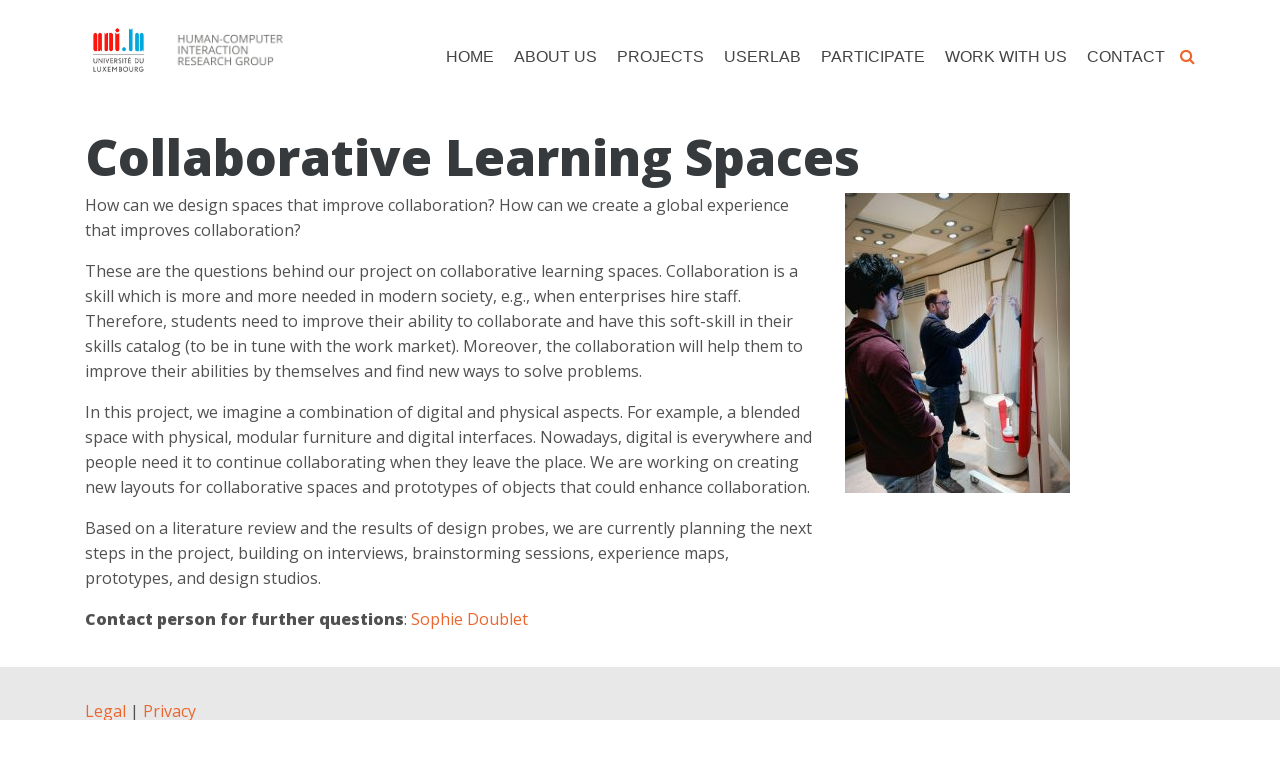

--- FILE ---
content_type: text/html; charset=UTF-8
request_url: https://hci.uni.lu/collaborative-learning-spaces/
body_size: 40230
content:

<!doctype html>
<html lang="en-GB">
  <head>
  <meta charset="utf-8">
  <meta http-equiv="x-ua-compatible" content="ie=edge">
  <meta name="viewport" content="width=device-width, initial-scale=1">
  <meta name='robots' content='index, follow, max-image-preview:large, max-snippet:-1, max-video-preview:-1' />

	<!-- This site is optimized with the Yoast SEO plugin v21.8.1 - https://yoast.com/wordpress/plugins/seo/ -->
	<title>Collaborative learning spaces - HCI research group</title>
	<link rel="canonical" href="https://hci.uni.lu/collaborative-learning-spaces/" />
	<meta property="og:locale" content="en_GB" />
	<meta property="og:type" content="article" />
	<meta property="og:title" content="Collaborative learning spaces - HCI research group" />
	<meta property="og:description" content="Designing spaces &amp; objects that enhance collaboration." />
	<meta property="og:url" content="https://hci.uni.lu/collaborative-learning-spaces/" />
	<meta property="og:site_name" content="HCI research group" />
	<meta property="article:published_time" content="2019-04-04T07:04:55+00:00" />
	<meta property="article:modified_time" content="2020-01-15T12:47:04+00:00" />
	<meta property="og:image" content="https://hci.uni.lu/wp-content/uploads/sites/77/2019/04/IMG_20190611_141029.jpg" />
	<meta property="og:image:width" content="2736" />
	<meta property="og:image:height" content="3648" />
	<meta property="og:image:type" content="image/jpeg" />
	<meta name="author" content="Björn ROHLES" />
	<meta name="twitter:card" content="summary_large_image" />
	<meta name="twitter:creator" content="@uni_lu_HCI" />
	<meta name="twitter:site" content="@uni_lu_HCI" />
	<meta name="twitter:label1" content="Written by" />
	<meta name="twitter:data1" content="Björn ROHLES" />
	<meta name="twitter:label2" content="Estimated reading time" />
	<meta name="twitter:data2" content="1 minute" />
	<script type="application/ld+json" class="yoast-schema-graph">{"@context":"https://schema.org","@graph":[{"@type":"Article","@id":"https://hci.uni.lu/collaborative-learning-spaces/#article","isPartOf":{"@id":"https://hci.uni.lu/collaborative-learning-spaces/"},"author":[{"@id":"https://hci.uni.lu/#/schema/person/790f2132cb079dbc9420837a8c14810a"}],"headline":"Collaborative learning spaces","datePublished":"2019-04-04T07:04:55+00:00","dateModified":"2020-01-15T12:47:04+00:00","mainEntityOfPage":{"@id":"https://hci.uni.lu/collaborative-learning-spaces/"},"wordCount":219,"publisher":{"@id":"https://hci.uni.lu/#organization"},"image":{"@id":"https://hci.uni.lu/collaborative-learning-spaces/#primaryimage"},"thumbnailUrl":"https://hci.uni.lu/wp-content/uploads/sites/77/2019/04/IMG_20190611_141029.jpg","articleSection":["Projects","User experience for educational technologies"],"inLanguage":"en-GB"},{"@type":"WebPage","@id":"https://hci.uni.lu/collaborative-learning-spaces/","url":"https://hci.uni.lu/collaborative-learning-spaces/","name":"Collaborative learning spaces - HCI research group","isPartOf":{"@id":"https://hci.uni.lu/#website"},"primaryImageOfPage":{"@id":"https://hci.uni.lu/collaborative-learning-spaces/#primaryimage"},"image":{"@id":"https://hci.uni.lu/collaborative-learning-spaces/#primaryimage"},"thumbnailUrl":"https://hci.uni.lu/wp-content/uploads/sites/77/2019/04/IMG_20190611_141029.jpg","datePublished":"2019-04-04T07:04:55+00:00","dateModified":"2020-01-15T12:47:04+00:00","breadcrumb":{"@id":"https://hci.uni.lu/collaborative-learning-spaces/#breadcrumb"},"inLanguage":"en-GB","potentialAction":[{"@type":"ReadAction","target":["https://hci.uni.lu/collaborative-learning-spaces/"]}]},{"@type":"ImageObject","inLanguage":"en-GB","@id":"https://hci.uni.lu/collaborative-learning-spaces/#primaryimage","url":"https://hci.uni.lu/wp-content/uploads/sites/77/2019/04/IMG_20190611_141029.jpg","contentUrl":"https://hci.uni.lu/wp-content/uploads/sites/77/2019/04/IMG_20190611_141029.jpg","width":2736,"height":3648,"caption":"Man writing on a tactile large display, other man watching"},{"@type":"BreadcrumbList","@id":"https://hci.uni.lu/collaborative-learning-spaces/#breadcrumb","itemListElement":[{"@type":"ListItem","position":1,"name":"Home","item":"https://hci.uni.lu/"},{"@type":"ListItem","position":2,"name":"Collaborative learning spaces"}]},{"@type":"WebSite","@id":"https://hci.uni.lu/#website","url":"https://hci.uni.lu/","name":"HCI research group","description":"Creative Interdisciplinary Scientific","publisher":{"@id":"https://hci.uni.lu/#organization"},"potentialAction":[{"@type":"SearchAction","target":{"@type":"EntryPoint","urlTemplate":"https://hci.uni.lu/?s={search_term_string}"},"query-input":"required name=search_term_string"}],"inLanguage":"en-GB"},{"@type":"Organization","@id":"https://hci.uni.lu/#organization","name":"HCI Group Uni.lu","url":"https://hci.uni.lu/","logo":{"@type":"ImageObject","inLanguage":"en-GB","@id":"https://hci.uni.lu/#/schema/logo/image/","url":"https://hci.uni.lu/wp-content/uploads/sites/77/2019/01/UL-Logo-web.jpg","contentUrl":"https://hci.uni.lu/wp-content/uploads/sites/77/2019/01/UL-Logo-web.jpg","width":450,"height":403,"caption":"HCI Group Uni.lu"},"image":{"@id":"https://hci.uni.lu/#/schema/logo/image/"},"sameAs":["https://twitter.com/uni_lu_HCI"]},{"@type":"Person","@id":"https://hci.uni.lu/#/schema/person/790f2132cb079dbc9420837a8c14810a","name":"Björn ROHLES","image":{"@type":"ImageObject","inLanguage":"en-GB","@id":"https://hci.uni.lu/#/schema/person/image/ce9a8b77e0597ab2b13f5f84688b5dab","url":"http://0.gravatar.com/avatar/00bcf229751fa94697abffb6f8a5a053?s=96&d=mm&r=g","contentUrl":"http://0.gravatar.com/avatar/00bcf229751fa94697abffb6f8a5a053?s=96&d=mm&r=g","caption":"Björn ROHLES"},"url":"https://hci.uni.lu/author/bjorn-rohles/"}]}</script>
	<!-- / Yoast SEO plugin. -->


<script type="text/javascript">
window._wpemojiSettings = {"baseUrl":"https:\/\/s.w.org\/images\/core\/emoji\/14.0.0\/72x72\/","ext":".png","svgUrl":"https:\/\/s.w.org\/images\/core\/emoji\/14.0.0\/svg\/","svgExt":".svg","source":{"concatemoji":"http:\/\/hci.uni.lu\/wp-includes\/js\/wp-emoji-release.min.js?ver=a99e90d33b973203fcea69acbd921b8f"}};
/*! This file is auto-generated */
!function(e,a,t){var n,r,o,i=a.createElement("canvas"),p=i.getContext&&i.getContext("2d");function s(e,t){p.clearRect(0,0,i.width,i.height),p.fillText(e,0,0);e=i.toDataURL();return p.clearRect(0,0,i.width,i.height),p.fillText(t,0,0),e===i.toDataURL()}function c(e){var t=a.createElement("script");t.src=e,t.defer=t.type="text/javascript",a.getElementsByTagName("head")[0].appendChild(t)}for(o=Array("flag","emoji"),t.supports={everything:!0,everythingExceptFlag:!0},r=0;r<o.length;r++)t.supports[o[r]]=function(e){if(p&&p.fillText)switch(p.textBaseline="top",p.font="600 32px Arial",e){case"flag":return s("\ud83c\udff3\ufe0f\u200d\u26a7\ufe0f","\ud83c\udff3\ufe0f\u200b\u26a7\ufe0f")?!1:!s("\ud83c\uddfa\ud83c\uddf3","\ud83c\uddfa\u200b\ud83c\uddf3")&&!s("\ud83c\udff4\udb40\udc67\udb40\udc62\udb40\udc65\udb40\udc6e\udb40\udc67\udb40\udc7f","\ud83c\udff4\u200b\udb40\udc67\u200b\udb40\udc62\u200b\udb40\udc65\u200b\udb40\udc6e\u200b\udb40\udc67\u200b\udb40\udc7f");case"emoji":return!s("\ud83e\udef1\ud83c\udffb\u200d\ud83e\udef2\ud83c\udfff","\ud83e\udef1\ud83c\udffb\u200b\ud83e\udef2\ud83c\udfff")}return!1}(o[r]),t.supports.everything=t.supports.everything&&t.supports[o[r]],"flag"!==o[r]&&(t.supports.everythingExceptFlag=t.supports.everythingExceptFlag&&t.supports[o[r]]);t.supports.everythingExceptFlag=t.supports.everythingExceptFlag&&!t.supports.flag,t.DOMReady=!1,t.readyCallback=function(){t.DOMReady=!0},t.supports.everything||(n=function(){t.readyCallback()},a.addEventListener?(a.addEventListener("DOMContentLoaded",n,!1),e.addEventListener("load",n,!1)):(e.attachEvent("onload",n),a.attachEvent("onreadystatechange",function(){"complete"===a.readyState&&t.readyCallback()})),(e=t.source||{}).concatemoji?c(e.concatemoji):e.wpemoji&&e.twemoji&&(c(e.twemoji),c(e.wpemoji)))}(window,document,window._wpemojiSettings);
</script>
<style type="text/css">
img.wp-smiley,
img.emoji {
	display: inline !important;
	border: none !important;
	box-shadow: none !important;
	height: 1em !important;
	width: 1em !important;
	margin: 0 0.07em !important;
	vertical-align: -0.1em !important;
	background: none !important;
	padding: 0 !important;
}
</style>
	<link rel='stylesheet' id='wp-block-library-css' href='https://hci.uni.lu/wp-includes/css/dist/block-library/style.min.css?ver=a99e90d33b973203fcea69acbd921b8f' type='text/css' media='all' />
<style id='co-authors-plus-coauthors-style-inline-css' type='text/css'>
.wp-block-co-authors-plus-coauthors.is-layout-flow [class*=wp-block-co-authors-plus]{display:inline}

</style>
<style id='co-authors-plus-avatar-style-inline-css' type='text/css'>
.wp-block-co-authors-plus-avatar :where(img){height:auto;max-width:100%;vertical-align:bottom}.wp-block-co-authors-plus-coauthors.is-layout-flow .wp-block-co-authors-plus-avatar :where(img){vertical-align:middle}.wp-block-co-authors-plus-avatar:is(.alignleft,.alignright){display:table}.wp-block-co-authors-plus-avatar.aligncenter{display:table;margin-inline:auto}

</style>
<style id='co-authors-plus-image-style-inline-css' type='text/css'>
.wp-block-co-authors-plus-image{margin-bottom:0}.wp-block-co-authors-plus-image :where(img){height:auto;max-width:100%;vertical-align:bottom}.wp-block-co-authors-plus-coauthors.is-layout-flow .wp-block-co-authors-plus-image :where(img){vertical-align:middle}.wp-block-co-authors-plus-image:is(.alignfull,.alignwide) :where(img){width:100%}.wp-block-co-authors-plus-image:is(.alignleft,.alignright){display:table}.wp-block-co-authors-plus-image.aligncenter{display:table;margin-inline:auto}

</style>
<link rel='stylesheet' id='classic-theme-styles-css' href='https://hci.uni.lu/wp-includes/css/classic-themes.min.css?ver=a99e90d33b973203fcea69acbd921b8f' type='text/css' media='all' />
<style id='global-styles-inline-css' type='text/css'>
body{--wp--preset--color--black: #000000;--wp--preset--color--cyan-bluish-gray: #abb8c3;--wp--preset--color--white: #ffffff;--wp--preset--color--pale-pink: #f78da7;--wp--preset--color--vivid-red: #cf2e2e;--wp--preset--color--luminous-vivid-orange: #ff6900;--wp--preset--color--luminous-vivid-amber: #fcb900;--wp--preset--color--light-green-cyan: #7bdcb5;--wp--preset--color--vivid-green-cyan: #00d084;--wp--preset--color--pale-cyan-blue: #8ed1fc;--wp--preset--color--vivid-cyan-blue: #0693e3;--wp--preset--color--vivid-purple: #9b51e0;--wp--preset--gradient--vivid-cyan-blue-to-vivid-purple: linear-gradient(135deg,rgba(6,147,227,1) 0%,rgb(155,81,224) 100%);--wp--preset--gradient--light-green-cyan-to-vivid-green-cyan: linear-gradient(135deg,rgb(122,220,180) 0%,rgb(0,208,130) 100%);--wp--preset--gradient--luminous-vivid-amber-to-luminous-vivid-orange: linear-gradient(135deg,rgba(252,185,0,1) 0%,rgba(255,105,0,1) 100%);--wp--preset--gradient--luminous-vivid-orange-to-vivid-red: linear-gradient(135deg,rgba(255,105,0,1) 0%,rgb(207,46,46) 100%);--wp--preset--gradient--very-light-gray-to-cyan-bluish-gray: linear-gradient(135deg,rgb(238,238,238) 0%,rgb(169,184,195) 100%);--wp--preset--gradient--cool-to-warm-spectrum: linear-gradient(135deg,rgb(74,234,220) 0%,rgb(151,120,209) 20%,rgb(207,42,186) 40%,rgb(238,44,130) 60%,rgb(251,105,98) 80%,rgb(254,248,76) 100%);--wp--preset--gradient--blush-light-purple: linear-gradient(135deg,rgb(255,206,236) 0%,rgb(152,150,240) 100%);--wp--preset--gradient--blush-bordeaux: linear-gradient(135deg,rgb(254,205,165) 0%,rgb(254,45,45) 50%,rgb(107,0,62) 100%);--wp--preset--gradient--luminous-dusk: linear-gradient(135deg,rgb(255,203,112) 0%,rgb(199,81,192) 50%,rgb(65,88,208) 100%);--wp--preset--gradient--pale-ocean: linear-gradient(135deg,rgb(255,245,203) 0%,rgb(182,227,212) 50%,rgb(51,167,181) 100%);--wp--preset--gradient--electric-grass: linear-gradient(135deg,rgb(202,248,128) 0%,rgb(113,206,126) 100%);--wp--preset--gradient--midnight: linear-gradient(135deg,rgb(2,3,129) 0%,rgb(40,116,252) 100%);--wp--preset--duotone--dark-grayscale: url('#wp-duotone-dark-grayscale');--wp--preset--duotone--grayscale: url('#wp-duotone-grayscale');--wp--preset--duotone--purple-yellow: url('#wp-duotone-purple-yellow');--wp--preset--duotone--blue-red: url('#wp-duotone-blue-red');--wp--preset--duotone--midnight: url('#wp-duotone-midnight');--wp--preset--duotone--magenta-yellow: url('#wp-duotone-magenta-yellow');--wp--preset--duotone--purple-green: url('#wp-duotone-purple-green');--wp--preset--duotone--blue-orange: url('#wp-duotone-blue-orange');--wp--preset--font-size--small: 13px;--wp--preset--font-size--medium: 20px;--wp--preset--font-size--large: 36px;--wp--preset--font-size--x-large: 42px;--wp--preset--spacing--20: 0.44rem;--wp--preset--spacing--30: 0.67rem;--wp--preset--spacing--40: 1rem;--wp--preset--spacing--50: 1.5rem;--wp--preset--spacing--60: 2.25rem;--wp--preset--spacing--70: 3.38rem;--wp--preset--spacing--80: 5.06rem;--wp--preset--shadow--natural: 6px 6px 9px rgba(0, 0, 0, 0.2);--wp--preset--shadow--deep: 12px 12px 50px rgba(0, 0, 0, 0.4);--wp--preset--shadow--sharp: 6px 6px 0px rgba(0, 0, 0, 0.2);--wp--preset--shadow--outlined: 6px 6px 0px -3px rgba(255, 255, 255, 1), 6px 6px rgba(0, 0, 0, 1);--wp--preset--shadow--crisp: 6px 6px 0px rgba(0, 0, 0, 1);}:where(.is-layout-flex){gap: 0.5em;}body .is-layout-flow > .alignleft{float: left;margin-inline-start: 0;margin-inline-end: 2em;}body .is-layout-flow > .alignright{float: right;margin-inline-start: 2em;margin-inline-end: 0;}body .is-layout-flow > .aligncenter{margin-left: auto !important;margin-right: auto !important;}body .is-layout-constrained > .alignleft{float: left;margin-inline-start: 0;margin-inline-end: 2em;}body .is-layout-constrained > .alignright{float: right;margin-inline-start: 2em;margin-inline-end: 0;}body .is-layout-constrained > .aligncenter{margin-left: auto !important;margin-right: auto !important;}body .is-layout-constrained > :where(:not(.alignleft):not(.alignright):not(.alignfull)){max-width: var(--wp--style--global--content-size);margin-left: auto !important;margin-right: auto !important;}body .is-layout-constrained > .alignwide{max-width: var(--wp--style--global--wide-size);}body .is-layout-flex{display: flex;}body .is-layout-flex{flex-wrap: wrap;align-items: center;}body .is-layout-flex > *{margin: 0;}:where(.wp-block-columns.is-layout-flex){gap: 2em;}.has-black-color{color: var(--wp--preset--color--black) !important;}.has-cyan-bluish-gray-color{color: var(--wp--preset--color--cyan-bluish-gray) !important;}.has-white-color{color: var(--wp--preset--color--white) !important;}.has-pale-pink-color{color: var(--wp--preset--color--pale-pink) !important;}.has-vivid-red-color{color: var(--wp--preset--color--vivid-red) !important;}.has-luminous-vivid-orange-color{color: var(--wp--preset--color--luminous-vivid-orange) !important;}.has-luminous-vivid-amber-color{color: var(--wp--preset--color--luminous-vivid-amber) !important;}.has-light-green-cyan-color{color: var(--wp--preset--color--light-green-cyan) !important;}.has-vivid-green-cyan-color{color: var(--wp--preset--color--vivid-green-cyan) !important;}.has-pale-cyan-blue-color{color: var(--wp--preset--color--pale-cyan-blue) !important;}.has-vivid-cyan-blue-color{color: var(--wp--preset--color--vivid-cyan-blue) !important;}.has-vivid-purple-color{color: var(--wp--preset--color--vivid-purple) !important;}.has-black-background-color{background-color: var(--wp--preset--color--black) !important;}.has-cyan-bluish-gray-background-color{background-color: var(--wp--preset--color--cyan-bluish-gray) !important;}.has-white-background-color{background-color: var(--wp--preset--color--white) !important;}.has-pale-pink-background-color{background-color: var(--wp--preset--color--pale-pink) !important;}.has-vivid-red-background-color{background-color: var(--wp--preset--color--vivid-red) !important;}.has-luminous-vivid-orange-background-color{background-color: var(--wp--preset--color--luminous-vivid-orange) !important;}.has-luminous-vivid-amber-background-color{background-color: var(--wp--preset--color--luminous-vivid-amber) !important;}.has-light-green-cyan-background-color{background-color: var(--wp--preset--color--light-green-cyan) !important;}.has-vivid-green-cyan-background-color{background-color: var(--wp--preset--color--vivid-green-cyan) !important;}.has-pale-cyan-blue-background-color{background-color: var(--wp--preset--color--pale-cyan-blue) !important;}.has-vivid-cyan-blue-background-color{background-color: var(--wp--preset--color--vivid-cyan-blue) !important;}.has-vivid-purple-background-color{background-color: var(--wp--preset--color--vivid-purple) !important;}.has-black-border-color{border-color: var(--wp--preset--color--black) !important;}.has-cyan-bluish-gray-border-color{border-color: var(--wp--preset--color--cyan-bluish-gray) !important;}.has-white-border-color{border-color: var(--wp--preset--color--white) !important;}.has-pale-pink-border-color{border-color: var(--wp--preset--color--pale-pink) !important;}.has-vivid-red-border-color{border-color: var(--wp--preset--color--vivid-red) !important;}.has-luminous-vivid-orange-border-color{border-color: var(--wp--preset--color--luminous-vivid-orange) !important;}.has-luminous-vivid-amber-border-color{border-color: var(--wp--preset--color--luminous-vivid-amber) !important;}.has-light-green-cyan-border-color{border-color: var(--wp--preset--color--light-green-cyan) !important;}.has-vivid-green-cyan-border-color{border-color: var(--wp--preset--color--vivid-green-cyan) !important;}.has-pale-cyan-blue-border-color{border-color: var(--wp--preset--color--pale-cyan-blue) !important;}.has-vivid-cyan-blue-border-color{border-color: var(--wp--preset--color--vivid-cyan-blue) !important;}.has-vivid-purple-border-color{border-color: var(--wp--preset--color--vivid-purple) !important;}.has-vivid-cyan-blue-to-vivid-purple-gradient-background{background: var(--wp--preset--gradient--vivid-cyan-blue-to-vivid-purple) !important;}.has-light-green-cyan-to-vivid-green-cyan-gradient-background{background: var(--wp--preset--gradient--light-green-cyan-to-vivid-green-cyan) !important;}.has-luminous-vivid-amber-to-luminous-vivid-orange-gradient-background{background: var(--wp--preset--gradient--luminous-vivid-amber-to-luminous-vivid-orange) !important;}.has-luminous-vivid-orange-to-vivid-red-gradient-background{background: var(--wp--preset--gradient--luminous-vivid-orange-to-vivid-red) !important;}.has-very-light-gray-to-cyan-bluish-gray-gradient-background{background: var(--wp--preset--gradient--very-light-gray-to-cyan-bluish-gray) !important;}.has-cool-to-warm-spectrum-gradient-background{background: var(--wp--preset--gradient--cool-to-warm-spectrum) !important;}.has-blush-light-purple-gradient-background{background: var(--wp--preset--gradient--blush-light-purple) !important;}.has-blush-bordeaux-gradient-background{background: var(--wp--preset--gradient--blush-bordeaux) !important;}.has-luminous-dusk-gradient-background{background: var(--wp--preset--gradient--luminous-dusk) !important;}.has-pale-ocean-gradient-background{background: var(--wp--preset--gradient--pale-ocean) !important;}.has-electric-grass-gradient-background{background: var(--wp--preset--gradient--electric-grass) !important;}.has-midnight-gradient-background{background: var(--wp--preset--gradient--midnight) !important;}.has-small-font-size{font-size: var(--wp--preset--font-size--small) !important;}.has-medium-font-size{font-size: var(--wp--preset--font-size--medium) !important;}.has-large-font-size{font-size: var(--wp--preset--font-size--large) !important;}.has-x-large-font-size{font-size: var(--wp--preset--font-size--x-large) !important;}
.wp-block-navigation a:where(:not(.wp-element-button)){color: inherit;}
:where(.wp-block-columns.is-layout-flex){gap: 2em;}
.wp-block-pullquote{font-size: 1.5em;line-height: 1.6;}
</style>
<link rel='stylesheet' id='contact-form-7-css' href='https://hci.uni.lu/wp-content/plugins/contact-form-7/includes/css/styles.css?ver=5.8.6' type='text/css' media='all' />
<link rel='stylesheet' id='js_composer_front-css' href='https://hci.uni.lu/wp-content/plugins/js_composer/assets/css/js_composer.min.css?ver=7.9' type='text/css' media='all' />
<link rel='stylesheet' id='sage/css-css' href='https://hci.uni.lu/wp-content/themes/theme/dist/styles/main.css' type='text/css' media='all' />
<link rel='stylesheet' id='bellows-css' href='https://hci.uni.lu/wp-content/plugins/siu-accordian-menu/assets/css/bellows.min.css?ver=1.2.1' type='text/css' media='all' />
<link rel='stylesheet' id='bellows-font-awesome-css' href='https://hci.uni.lu/wp-content/plugins/siu-accordian-menu/assets/css/fontawesome/css/font-awesome.min.css?ver=1.2.1' type='text/css' media='all' />
<script type='text/javascript' src='https://hci.uni.lu/wp-includes/js/jquery/jquery.min.js?ver=3.6.4' id='jquery-core-js'></script>
<script type='text/javascript' src='https://hci.uni.lu/wp-includes/js/jquery/jquery-migrate.min.js?ver=3.4.0' id='jquery-migrate-js'></script>
<script></script><link rel="https://api.w.org/" href="https://hci.uni.lu/wp-json/" /><link rel="alternate" type="application/json" href="https://hci.uni.lu/wp-json/wp/v2/posts/633" /><link rel="EditURI" type="application/rsd+xml" title="RSD" href="https://hci.uni.lu/xmlrpc.php?rsd" />
<link rel="wlwmanifest" type="application/wlwmanifest+xml" href="https://hci.uni.lu/wp-includes/wlwmanifest.xml" />

<link rel='shortlink' href='https://hci.uni.lu/?p=633' />
<link rel="alternate" type="application/json+oembed" href="https://hci.uni.lu/wp-json/oembed/1.0/embed?url=http%3A%2F%2Fhci.uni.lu%2Fcollaborative-learning-spaces%2F" />
<link rel="alternate" type="text/xml+oembed" href="https://hci.uni.lu/wp-json/oembed/1.0/embed?url=http%3A%2F%2Fhci.uni.lu%2Fcollaborative-learning-spaces%2F&#038;format=xml" />
<script type="text/javascript">
(function(url){
	if(/(?:Chrome\/26\.0\.1410\.63 Safari\/537\.31|WordfenceTestMonBot)/.test(navigator.userAgent)){ return; }
	var addEvent = function(evt, handler) {
		if (window.addEventListener) {
			document.addEventListener(evt, handler, false);
		} else if (window.attachEvent) {
			document.attachEvent('on' + evt, handler);
		}
	};
	var removeEvent = function(evt, handler) {
		if (window.removeEventListener) {
			document.removeEventListener(evt, handler, false);
		} else if (window.detachEvent) {
			document.detachEvent('on' + evt, handler);
		}
	};
	var evts = 'contextmenu dblclick drag dragend dragenter dragleave dragover dragstart drop keydown keypress keyup mousedown mousemove mouseout mouseover mouseup mousewheel scroll'.split(' ');
	var logHuman = function() {
		if (window.wfLogHumanRan) { return; }
		window.wfLogHumanRan = true;
		var wfscr = document.createElement('script');
		wfscr.type = 'text/javascript';
		wfscr.async = true;
		wfscr.src = url + '&r=' + Math.random();
		(document.getElementsByTagName('head')[0]||document.getElementsByTagName('body')[0]).appendChild(wfscr);
		for (var i = 0; i < evts.length; i++) {
			removeEvent(evts[i], logHuman);
		}
	};
	for (var i = 0; i < evts.length; i++) {
		addEvent(evts[i], logHuman);
	}
})('//hci.uni.lu/?wordfence_lh=1&hid=5AE4270AB3ED97E9476D449D944EB557');
</script>	<link rel="preconnect" href="https://fonts.googleapis.com">
	<link rel="preconnect" href="https://fonts.gstatic.com">
	<link href='https://fonts.googleapis.com/css2?display=swap&family=Open+Sans:ital,wght@0,400;0,600;0,800;1,400' rel='stylesheet'><style id="bellows-custom-generated-css">
/* Status: Loaded from Transient */

</style><meta name="tec-api-version" content="v1"><meta name="tec-api-origin" content="https://hci.uni.lu"><link rel="alternate" href="https://hci.uni.lu/wp-json/tribe/events/v1/" /><meta name="generator" content="Powered by WPBakery Page Builder - drag and drop page builder for WordPress."/>
<link rel="icon" href="https://hci.uni.lu/wp-content/uploads/sites/77/2019/07/cropped-Bulles-1-32x32.png" sizes="32x32" />
<link rel="icon" href="https://hci.uni.lu/wp-content/uploads/sites/77/2019/07/cropped-Bulles-1-192x192.png" sizes="192x192" />
<link rel="apple-touch-icon" href="https://hci.uni.lu/wp-content/uploads/sites/77/2019/07/cropped-Bulles-1-180x180.png" />
<meta name="msapplication-TileImage" content="https://hci.uni.lu/wp-content/uploads/sites/77/2019/07/cropped-Bulles-1-270x270.png" />
	<style id="egf-frontend-styles" type="text/css">
		h1 {font-family: 'Open Sans', sans-serif;font-size: 50px;font-style: normal;font-weight: 800;text-decoration: none;text-transform: capitalize;} p {color: #515151;font-family: 'Open Sans', sans-serif;font-size: 16px;font-style: normal;font-weight: 400;line-height: 1.6;text-transform: none;} h2 {font-family: 'Open Sans', sans-serif;font-size: 26px;font-style: normal;font-weight: 400;text-decoration: none;text-transform: uppercase;} h3 {font-family: 'Open Sans', sans-serif;font-style: normal;font-weight: 600;text-decoration: none;text-transform: capitalize;} h2, h3, h4, h5, h6 {font-family: 'Open Sans', sans-serif;font-style: normal;font-weight: 600;} p, ul, ol {} h1 {font-family: 'Open Sans', sans-serif;font-style: normal;font-weight: 800;} h4 {font-family: 'Open Sans', sans-serif;font-style: italic;font-weight: 400;text-decoration: none;text-transform: none;} h5 {font-family: 'Open Sans', sans-serif;font-style: normal;font-weight: 400;text-decoration: none;text-transform: none;} h6 {font-family: 'Open Sans', sans-serif;font-style: normal;font-weight: 400;text-decoration: none;text-transform: none;} 	</style>
	<noscript><style> .wpb_animate_when_almost_visible { opacity: 1; }</style></noscript>
<style type="text/css">

 

/* !CONTENT STYLES */ h1 {   text-decoration: none; } p {   font-size: 16px; } .hci-call-to-action p {   color: white; } /* !CUSTOM MENUS */ .submenu .wpb_content_element {   margin-bottom: 0; } .submenu ul {   margin-bottom: 0;   padding-left: 0; } .submenu li {   display: inline-block;   padding: 1rem; } .submenu li.current-menu-item {   background-color: rgb(235, 102, 45); } .submenu li.current-menu-item a {   color: white; }  .nav .active, .nav .current-page-ancestor {   background-color: rgb(235, 102, 45); } .nav .active a, .nav .current-page-ancestor a {   color: white; }  .mobile-menu-wrap {   top: 0; } .brand:hover {   text-decoration: none; }  /* !PEOPLE */ .single .sidebar {   display: none; } .single.sidebar-primary .main {   flex: 0 0 100%;   max-width: 100%; } .category-people .updated, .category-people .author, .category-projects .updated, .category-projects .author {   display: none; } .expertise ul {   margin-left: 0;   padding-left: 0; } .expertise li {   display: inline-block;   margin: 0.25rem 0;   padding: 0.5rem;   background-color: #e8e8e8; }  /* !PARTNERS */ .partners img {   display: inline-block;   padding: 0.5rem;   /* width: 10rem;   height: 10rem; */ }  /* !NAVIGATION */ .nav .active {   background-color: rgb(235, 102, 45); } .nav .active a {   color: rgb(255, 255, 255); }  /* !FOOTER STYLES */ footer.content-info {   margin-top: 0;   padding-top: 2rem;   background-color: #e8e8e8; } footer.content-info .row {   background-color: #e8e8e8; } .footer-area-1 {   float: left;   width: 50%; } .footer-area-2 {   float: right;   width: 50%; } .social {   display: inline-block;   padding-top: 10px;   padding-bottom: 0; } .social:hover, .social:focus {   transition: padding 0.2s ease-in;   padding-top: 0;   padding-bottom: 10px; }  /* !BUTTONS */ .vc_btn3-container.vc_btn3-center .vc_btn3-block.vc_btn3-size-lg {   border: none;   background-color: #eb662d;   background-image: none;   color: #ffffff; } .vc_btn3-container.vc_btn3-center .vc_btn3-block.vc_btn3-size-lg:hover {   background-color: #ca511d; }  /* !SEARCH RESULTS */ .search-results .sidebar {   display: none;   flex: 0 0 0;   max-width: 0; } .search-results .main {   flex: 0 0 100%;   max-width: 100%; }

a,a:hover {
   color: #eb662d;
}

.widget h3 {border-bottom:1px solid #eb662d;}
.btn-primary {background-color: #eb662d; border-color: #eb662d;}

.btn-primary.focus, .btn-primary:focus, .btn-primary:hover {background-color: #eb662d; border-color: #eb662d;}

</style>

</head>





  <body class="post-template-default single single-post postid-633 single-format-standard tribe-no-js collaborative-learning-spaces sidebar-primary wpb-js-composer js-comp-ver-7.9 vc_responsive">
    <!--[if IE]>
      <div class="alert alert-warning">
        You are using an <strong>outdated</strong> browser. Please <a href="http://browsehappy.com/">upgrade your browser</a> to improve your experience.      </div>
    <![endif]-->
    <header class="banner">
  <div class="container">
    <div class="row">
      <div class="col-sm-12 col-md-12 col-lg-12 col-xl-3">
    <a class="brand" href="https://hci.uni.lu ">

<img src="https://hci.uni.lu/wp-content/uploads/sites/77/2019/01/UL-Logo-web.jpg" /> 
</a>
<a class="brand" href="https://hci.uni.lu ">
      
<img src="https://hci.uni.lu/wp-content/uploads/sites/77/2019/01/hci_slogan-4.jpg" /> </a>
<button type="button" class="mobile-menu-toggle hidden-xl-up  pull-right"> <span class="sr-only">Menu</span> <i class="fa fa-bars"></i> </button>
<a href="" class="pull-right search-btn loupe_btn hidden-xl-up " style="
    margin-right: 25px;
    margin-top: 10px;
"><i class="fa fa-search"></i></a>
  </div>
  <div class="col-md-9">
    <nav class="nav-primary hidden-lg-down">
       <a href="" class="pull-right search-btn loupe_btn hidden-lg-down"><i class="fa fa-search"></i></a>
      <div class="menu-main-menu-container"><ul id="menu-main-menu" class="nav navbar-nav hidden-lg-down"><li id="menu-item-17" class="menu-item menu-item-type-custom menu-item-object-custom menu-item-home menu-item-17"><a title="Home" href="https://hci.uni.lu">Home</a></li>
<li id="menu-item-2070" class="menu-item menu-item-type-post_type menu-item-object-page menu-item-2070"><a title="About us" href="https://hci.uni.lu/about-us/">About us</a></li>
<li id="menu-item-2080" class="menu-item menu-item-type-post_type menu-item-object-page menu-item-2080"><a title="Projects" href="https://hci.uni.lu/projects/">Projects</a></li>
<li id="menu-item-2075" class="menu-item menu-item-type-post_type menu-item-object-page menu-item-2075"><a title="UserLab" href="https://hci.uni.lu/lab-2/">UserLab</a></li>
<li id="menu-item-116" class="menu-item menu-item-type-post_type menu-item-object-page menu-item-116"><a title="Participate" href="https://hci.uni.lu/participate/">Participate</a></li>
<li id="menu-item-114" class="menu-item menu-item-type-post_type menu-item-object-page menu-item-114"><a title="Work with us" href="https://hci.uni.lu/work-with-us/">Work with us</a></li>
<li id="menu-item-117" class="menu-item menu-item-type-post_type menu-item-object-page menu-item-117"><a title="Contact" href="https://hci.uni.lu/contact/">Contact</a></li>
</ul></div>     
    </nav>

  </div>
</div>
</header>


    <div class="wrap container" role="document">
      <div class="content row">
        <main class="main">
            <article class="post-633 post type-post status-publish format-standard has-post-thumbnail hentry category-projects category-user-experience-education">
    <header>
      <h1 class="entry-title">Collaborative learning spaces</h1>
      <time class="updated" datetime="2019-04-04T07:04:55+00:00">04/04/2019</time>
<p class="byline author vcard">By <a href="https://hci.uni.lu/author/bjorn-rohles/" rel="author" class="fn">Björn ROHLES</a></p>
    </header>
    <div class="entry-content">
      <div class="wpb-content-wrapper"><div class="vc_row wpb_row vc_row-fluid"><div class="wpb_column vc_column_container vc_col-sm-8"><div class="vc_column-inner"><div class="wpb_wrapper">
	<div class="wpb_text_column wpb_content_element" >
		<div class="wpb_wrapper">
			<p>How can we design spaces that improve collaboration? How can we create a global experience that improves collaboration?</p>
<p>These are the questions behind our project on collaborative learning spaces. Collaboration is a skill which is more and more needed in modern society, e.g., when enterprises hire staff. Therefore, students need to improve their ability to collaborate and have this soft-skill in their skills catalog (to be in tune with the work market). Moreover, the collaboration will help them to improve their abilities by themselves and find new ways to solve problems.</p>
<p>In this project, we imagine a combination of digital and physical aspects. For example, a blended space with physical, modular furniture and digital interfaces. Nowadays, digital is everywhere and people need it to continue collaborating when they leave the place. We are working on creating new layouts for collaborative spaces and prototypes of objects that could enhance collaboration.</p>
<p>Based on a literature review and the results of design probes, we are currently planning the next steps in the project, building on interviews, brainstorming sessions, experience maps, prototypes, and design studios.</p>
<p><strong>Contact person for further questions</strong>: <a href="https://hci.uni.lu/sophie-doublet/">Sophie Doublet</a></p>

		</div>
	</div>
</div></div></div><div class="wpb_column vc_column_container vc_col-sm-4"><div class="vc_column-inner"><div class="wpb_wrapper">
	<div  class="wpb_single_image wpb_content_element vc_align_left wpb_content_element">
		
		<figure class="wpb_wrapper vc_figure">
			<div class="vc_single_image-wrapper   vc_box_border_grey"><img width="225" height="300" src="https://hci.uni.lu/wp-content/uploads/sites/77/2019/04/IMG_20190611_141029-225x300.jpg" class="vc_single_image-img attachment-medium" alt="Man writing on a tactile large display, other man watching" decoding="async" loading="lazy" title="Collaborative learning spaces" srcset="https://hci.uni.lu/wp-content/uploads/sites/77/2019/04/IMG_20190611_141029-225x300.jpg 225w, https://hci.uni.lu/wp-content/uploads/sites/77/2019/04/IMG_20190611_141029-768x1024.jpg 768w" sizes="(max-width: 225px) 100vw, 225px" /></div>
		</figure>
	</div>
</div></div></div></div></div>    </div>
    <footer>
          </footer>
      </article>
        </main><!-- /.main -->
                  <aside class="sidebar">
                      </aside><!-- /.sidebar -->
              </div><!-- /.content -->
    </div><!-- /.wrap -->
    <footer class="content-info">
  <div class="container">
  	<div class="row">
  		<div class="col-md-12"><div class="footer-area-1">
<p><a href="https://hci.uni.lu/legal-notice/">Legal</a> | <a href="https://hci.uni.lu/privacy-policy/">Privacy</a></p>
</div>
</div>
</div>
<div class="row">
<div class="uni-copywrite col-md-12"></div>
<div class="col-md-8"><p class="copyright">Copyright © <a href="https://www.uni.lu" target="_blank">Université du Luxembourg</a> 2026. All rights reserved</p></div>
<div class="col-md-4"><ul class="social-links">
    <li><a href="https://www.facebook.com/uni.lu"><i class="fa fa-facebook"></i></a></li>
    <li><a href="https://www.linkedin.com/school/university-of-luxembourg/"><i class="fa fa-linkedin"></i></a></li>
<li><a href="https://www.instagram.com/uni.lu"><i class="fa fa-instagram"></i></a></li>
    <li><a href="https://www.youtube.com/@uni_lu"><i class="fa fa-youtube"></i></a></li>
    <li></li>
  </ul></div>
</div>
  

</footer>

 <div class="mobile-menu-wrap dark-div visible-xs">
        <a href="#" class="mobile-menu-toggle"><i class="fa fa-times-circle"></i></a>
        <ul class="mobile-menu">
            <li class="menu-item menu-item-type-custom menu-item-object-custom menu-item-home menu-item-17"><a href="https://hci.uni.lu">Home</a></li>
<li class="menu-item menu-item-type-post_type menu-item-object-page menu-item-2070"><a href="https://hci.uni.lu/about-us/">About us</a></li>
<li class="menu-item menu-item-type-post_type menu-item-object-page menu-item-2080"><a href="https://hci.uni.lu/projects/">Projects</a></li>
<li class="menu-item menu-item-type-post_type menu-item-object-page menu-item-2075"><a href="https://hci.uni.lu/lab-2/">UserLab</a></li>
<li class="menu-item menu-item-type-post_type menu-item-object-page menu-item-116"><a href="https://hci.uni.lu/participate/">Participate</a></li>
<li class="menu-item menu-item-type-post_type menu-item-object-page menu-item-114"><a href="https://hci.uni.lu/work-with-us/">Work with us</a></li>
<li class="menu-item menu-item-type-post_type menu-item-object-page menu-item-117"><a href="https://hci.uni.lu/contact/">Contact</a></li>
                    </ul>
    </div>
    

<div id="overlay" class="overlay">
  <button type="button" class="close">×</button>
  <div class="search-block">
    <form role="search" method="get" id="searchform" action="https://hci.uni.lu/">
      <input type="search" value="" placeholder="Start typing here......" name="s" id="s" />
      <button type="submit" id="searchsubmit" value="" class="btn btn-outline btn-primary">Search</button>
    </form>
  </div>
  <div class="container search-widgets">
    <div class="row">
      <div class="col-md-3">
              </div>
      <div class="col-md-3">
              </div>
      <div class="col-md-3">
              </div>
      <div class="col-md-3">
              </div>
    </div>
  </div>
</div>
		<script>
		( function ( body ) {
			'use strict';
			body.className = body.className.replace( /\btribe-no-js\b/, 'tribe-js' );
		} )( document.body );
		</script>
		<script> /* <![CDATA[ */var tribe_l10n_datatables = {"aria":{"sort_ascending":": activate to sort column ascending","sort_descending":": activate to sort column descending"},"length_menu":"Show _MENU_ entries","empty_table":"No data available in table","info":"Showing _START_ to _END_ of _TOTAL_ entries","info_empty":"Showing 0 to 0 of 0 entries","info_filtered":"(filtered from _MAX_ total entries)","zero_records":"No matching records found","search":"Search:","all_selected_text":"All items on this page were selected. ","select_all_link":"Select all pages","clear_selection":"Clear Selection.","pagination":{"all":"All","next":"Next","previous":"Previous"},"select":{"rows":{"0":"","_":": Selected %d rows","1":": Selected 1 row"}},"datepicker":{"dayNames":["Sunday","Monday","Tuesday","Wednesday","Thursday","Friday","Saturday"],"dayNamesShort":["Sun","Mon","Tue","Wed","Thu","Fri","Sat"],"dayNamesMin":["S","M","T","W","T","F","S"],"monthNames":["January","February","March","April","May","June","July","August","September","October","November","December"],"monthNamesShort":["January","February","March","April","May","June","July","August","September","October","November","December"],"monthNamesMin":["Jan","Feb","Mar","Apr","May","Jun","Jul","Aug","Sep","Oct","Nov","Dec"],"nextText":"Next","prevText":"Prev","currentText":"Today","closeText":"Done","today":"Today","clear":"Clear"}};/* ]]> */ </script><script type='text/javascript' src='https://hci.uni.lu/wp-content/plugins/contact-form-7/includes/swv/js/index.js?ver=5.8.6' id='swv-js'></script>
<script type='text/javascript' id='contact-form-7-js-extra'>
/* <![CDATA[ */
var wpcf7 = {"api":{"root":"http:\/\/hci.uni.lu\/wp-json\/","namespace":"contact-form-7\/v1"}};
/* ]]> */
</script>
<script type='text/javascript' src='https://hci.uni.lu/wp-content/plugins/contact-form-7/includes/js/index.js?ver=5.8.6' id='contact-form-7-js'></script>
<script type='text/javascript' src='https://hci.uni.lu/wp-content/themes/theme/dist/scripts/main.js' id='sage/js-js'></script>
<script type='text/javascript' id='bellows-js-extra'>
/* <![CDATA[ */
var bellows_data = {"config":{"main":{"folding":"multiple","current":"off"}},"v":"1.2.1"};
/* ]]> */
</script>
<script type='text/javascript' src='https://hci.uni.lu/wp-content/plugins/siu-accordian-menu/assets/js/bellows.min.js?ver=1.2.1' id='bellows-js'></script>
<script type='text/javascript' src='https://hci.uni.lu/wp-content/plugins/js_composer/assets/js/dist/js_composer_front.min.js?ver=7.9' id='wpb_composer_front_js-js'></script>
<script></script>    
      </body>
</html>
